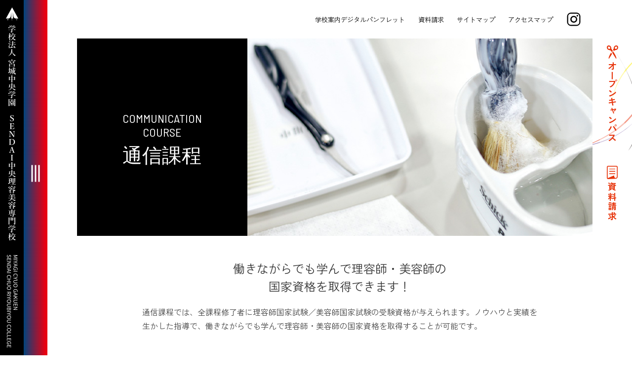

--- FILE ---
content_type: text/html; charset=UTF-8
request_url: https://www.mcg.ac.jp/communication_course/
body_size: 7317
content:
<!doctype html>
<html class="no-js" lang="ja">
<head>
<!-- Google tag (gtag.js) -->
<script async src="https://www.googletagmanager.com/gtag/js?id=G-PWQ45FXGJD"></script>
<script>
  window.dataLayer = window.dataLayer || [];
  function gtag(){dataLayer.push(arguments);}
  gtag('js', new Date());

  gtag('config', 'G-PWQ45FXGJD');
</script>
<meta charset="UTF-8">
<meta name="viewport" content="width=device-width, initial-scale=1">
<link rel="preconnect" href="https://fonts.googleapis.com">
<link rel="preconnect" href="https://fonts.gstatic.com" crossorigin>
<link href="https://fonts.googleapis.com/css2?family=Barlow+Semi+Condensed&family=Zen+Kaku+Gothic+Antique:wght@400;700&display=swap" rel="stylesheet">

<title>通信課程 &#8211; SENDAI 中央理容美容専門学校</title>
<meta name='robots' content='max-image-preview:large' />
	<style>img:is([sizes="auto" i], [sizes^="auto," i]) { contain-intrinsic-size: 3000px 1500px }</style>
	<link rel='stylesheet' id='wp-block-library-css' href='https://www.mcg.ac.jp/wp/wp-includes/css/dist/block-library/style.min.css?ver=6.8.3' type='text/css' media='all' />
<style id='classic-theme-styles-inline-css' type='text/css'>
/*! This file is auto-generated */
.wp-block-button__link{color:#fff;background-color:#32373c;border-radius:9999px;box-shadow:none;text-decoration:none;padding:calc(.667em + 2px) calc(1.333em + 2px);font-size:1.125em}.wp-block-file__button{background:#32373c;color:#fff;text-decoration:none}
</style>
<style id='global-styles-inline-css' type='text/css'>
:root{--wp--preset--aspect-ratio--square: 1;--wp--preset--aspect-ratio--4-3: 4/3;--wp--preset--aspect-ratio--3-4: 3/4;--wp--preset--aspect-ratio--3-2: 3/2;--wp--preset--aspect-ratio--2-3: 2/3;--wp--preset--aspect-ratio--16-9: 16/9;--wp--preset--aspect-ratio--9-16: 9/16;--wp--preset--color--black: #000000;--wp--preset--color--cyan-bluish-gray: #abb8c3;--wp--preset--color--white: #ffffff;--wp--preset--color--pale-pink: #f78da7;--wp--preset--color--vivid-red: #cf2e2e;--wp--preset--color--luminous-vivid-orange: #ff6900;--wp--preset--color--luminous-vivid-amber: #fcb900;--wp--preset--color--light-green-cyan: #7bdcb5;--wp--preset--color--vivid-green-cyan: #00d084;--wp--preset--color--pale-cyan-blue: #8ed1fc;--wp--preset--color--vivid-cyan-blue: #0693e3;--wp--preset--color--vivid-purple: #9b51e0;--wp--preset--gradient--vivid-cyan-blue-to-vivid-purple: linear-gradient(135deg,rgba(6,147,227,1) 0%,rgb(155,81,224) 100%);--wp--preset--gradient--light-green-cyan-to-vivid-green-cyan: linear-gradient(135deg,rgb(122,220,180) 0%,rgb(0,208,130) 100%);--wp--preset--gradient--luminous-vivid-amber-to-luminous-vivid-orange: linear-gradient(135deg,rgba(252,185,0,1) 0%,rgba(255,105,0,1) 100%);--wp--preset--gradient--luminous-vivid-orange-to-vivid-red: linear-gradient(135deg,rgba(255,105,0,1) 0%,rgb(207,46,46) 100%);--wp--preset--gradient--very-light-gray-to-cyan-bluish-gray: linear-gradient(135deg,rgb(238,238,238) 0%,rgb(169,184,195) 100%);--wp--preset--gradient--cool-to-warm-spectrum: linear-gradient(135deg,rgb(74,234,220) 0%,rgb(151,120,209) 20%,rgb(207,42,186) 40%,rgb(238,44,130) 60%,rgb(251,105,98) 80%,rgb(254,248,76) 100%);--wp--preset--gradient--blush-light-purple: linear-gradient(135deg,rgb(255,206,236) 0%,rgb(152,150,240) 100%);--wp--preset--gradient--blush-bordeaux: linear-gradient(135deg,rgb(254,205,165) 0%,rgb(254,45,45) 50%,rgb(107,0,62) 100%);--wp--preset--gradient--luminous-dusk: linear-gradient(135deg,rgb(255,203,112) 0%,rgb(199,81,192) 50%,rgb(65,88,208) 100%);--wp--preset--gradient--pale-ocean: linear-gradient(135deg,rgb(255,245,203) 0%,rgb(182,227,212) 50%,rgb(51,167,181) 100%);--wp--preset--gradient--electric-grass: linear-gradient(135deg,rgb(202,248,128) 0%,rgb(113,206,126) 100%);--wp--preset--gradient--midnight: linear-gradient(135deg,rgb(2,3,129) 0%,rgb(40,116,252) 100%);--wp--preset--font-size--small: 13px;--wp--preset--font-size--medium: 20px;--wp--preset--font-size--large: 36px;--wp--preset--font-size--x-large: 42px;--wp--preset--spacing--20: 0.44rem;--wp--preset--spacing--30: 0.67rem;--wp--preset--spacing--40: 1rem;--wp--preset--spacing--50: 1.5rem;--wp--preset--spacing--60: 2.25rem;--wp--preset--spacing--70: 3.38rem;--wp--preset--spacing--80: 5.06rem;--wp--preset--shadow--natural: 6px 6px 9px rgba(0, 0, 0, 0.2);--wp--preset--shadow--deep: 12px 12px 50px rgba(0, 0, 0, 0.4);--wp--preset--shadow--sharp: 6px 6px 0px rgba(0, 0, 0, 0.2);--wp--preset--shadow--outlined: 6px 6px 0px -3px rgba(255, 255, 255, 1), 6px 6px rgba(0, 0, 0, 1);--wp--preset--shadow--crisp: 6px 6px 0px rgba(0, 0, 0, 1);}:where(.is-layout-flex){gap: 0.5em;}:where(.is-layout-grid){gap: 0.5em;}body .is-layout-flex{display: flex;}.is-layout-flex{flex-wrap: wrap;align-items: center;}.is-layout-flex > :is(*, div){margin: 0;}body .is-layout-grid{display: grid;}.is-layout-grid > :is(*, div){margin: 0;}:where(.wp-block-columns.is-layout-flex){gap: 2em;}:where(.wp-block-columns.is-layout-grid){gap: 2em;}:where(.wp-block-post-template.is-layout-flex){gap: 1.25em;}:where(.wp-block-post-template.is-layout-grid){gap: 1.25em;}.has-black-color{color: var(--wp--preset--color--black) !important;}.has-cyan-bluish-gray-color{color: var(--wp--preset--color--cyan-bluish-gray) !important;}.has-white-color{color: var(--wp--preset--color--white) !important;}.has-pale-pink-color{color: var(--wp--preset--color--pale-pink) !important;}.has-vivid-red-color{color: var(--wp--preset--color--vivid-red) !important;}.has-luminous-vivid-orange-color{color: var(--wp--preset--color--luminous-vivid-orange) !important;}.has-luminous-vivid-amber-color{color: var(--wp--preset--color--luminous-vivid-amber) !important;}.has-light-green-cyan-color{color: var(--wp--preset--color--light-green-cyan) !important;}.has-vivid-green-cyan-color{color: var(--wp--preset--color--vivid-green-cyan) !important;}.has-pale-cyan-blue-color{color: var(--wp--preset--color--pale-cyan-blue) !important;}.has-vivid-cyan-blue-color{color: var(--wp--preset--color--vivid-cyan-blue) !important;}.has-vivid-purple-color{color: var(--wp--preset--color--vivid-purple) !important;}.has-black-background-color{background-color: var(--wp--preset--color--black) !important;}.has-cyan-bluish-gray-background-color{background-color: var(--wp--preset--color--cyan-bluish-gray) !important;}.has-white-background-color{background-color: var(--wp--preset--color--white) !important;}.has-pale-pink-background-color{background-color: var(--wp--preset--color--pale-pink) !important;}.has-vivid-red-background-color{background-color: var(--wp--preset--color--vivid-red) !important;}.has-luminous-vivid-orange-background-color{background-color: var(--wp--preset--color--luminous-vivid-orange) !important;}.has-luminous-vivid-amber-background-color{background-color: var(--wp--preset--color--luminous-vivid-amber) !important;}.has-light-green-cyan-background-color{background-color: var(--wp--preset--color--light-green-cyan) !important;}.has-vivid-green-cyan-background-color{background-color: var(--wp--preset--color--vivid-green-cyan) !important;}.has-pale-cyan-blue-background-color{background-color: var(--wp--preset--color--pale-cyan-blue) !important;}.has-vivid-cyan-blue-background-color{background-color: var(--wp--preset--color--vivid-cyan-blue) !important;}.has-vivid-purple-background-color{background-color: var(--wp--preset--color--vivid-purple) !important;}.has-black-border-color{border-color: var(--wp--preset--color--black) !important;}.has-cyan-bluish-gray-border-color{border-color: var(--wp--preset--color--cyan-bluish-gray) !important;}.has-white-border-color{border-color: var(--wp--preset--color--white) !important;}.has-pale-pink-border-color{border-color: var(--wp--preset--color--pale-pink) !important;}.has-vivid-red-border-color{border-color: var(--wp--preset--color--vivid-red) !important;}.has-luminous-vivid-orange-border-color{border-color: var(--wp--preset--color--luminous-vivid-orange) !important;}.has-luminous-vivid-amber-border-color{border-color: var(--wp--preset--color--luminous-vivid-amber) !important;}.has-light-green-cyan-border-color{border-color: var(--wp--preset--color--light-green-cyan) !important;}.has-vivid-green-cyan-border-color{border-color: var(--wp--preset--color--vivid-green-cyan) !important;}.has-pale-cyan-blue-border-color{border-color: var(--wp--preset--color--pale-cyan-blue) !important;}.has-vivid-cyan-blue-border-color{border-color: var(--wp--preset--color--vivid-cyan-blue) !important;}.has-vivid-purple-border-color{border-color: var(--wp--preset--color--vivid-purple) !important;}.has-vivid-cyan-blue-to-vivid-purple-gradient-background{background: var(--wp--preset--gradient--vivid-cyan-blue-to-vivid-purple) !important;}.has-light-green-cyan-to-vivid-green-cyan-gradient-background{background: var(--wp--preset--gradient--light-green-cyan-to-vivid-green-cyan) !important;}.has-luminous-vivid-amber-to-luminous-vivid-orange-gradient-background{background: var(--wp--preset--gradient--luminous-vivid-amber-to-luminous-vivid-orange) !important;}.has-luminous-vivid-orange-to-vivid-red-gradient-background{background: var(--wp--preset--gradient--luminous-vivid-orange-to-vivid-red) !important;}.has-very-light-gray-to-cyan-bluish-gray-gradient-background{background: var(--wp--preset--gradient--very-light-gray-to-cyan-bluish-gray) !important;}.has-cool-to-warm-spectrum-gradient-background{background: var(--wp--preset--gradient--cool-to-warm-spectrum) !important;}.has-blush-light-purple-gradient-background{background: var(--wp--preset--gradient--blush-light-purple) !important;}.has-blush-bordeaux-gradient-background{background: var(--wp--preset--gradient--blush-bordeaux) !important;}.has-luminous-dusk-gradient-background{background: var(--wp--preset--gradient--luminous-dusk) !important;}.has-pale-ocean-gradient-background{background: var(--wp--preset--gradient--pale-ocean) !important;}.has-electric-grass-gradient-background{background: var(--wp--preset--gradient--electric-grass) !important;}.has-midnight-gradient-background{background: var(--wp--preset--gradient--midnight) !important;}.has-small-font-size{font-size: var(--wp--preset--font-size--small) !important;}.has-medium-font-size{font-size: var(--wp--preset--font-size--medium) !important;}.has-large-font-size{font-size: var(--wp--preset--font-size--large) !important;}.has-x-large-font-size{font-size: var(--wp--preset--font-size--x-large) !important;}
:where(.wp-block-post-template.is-layout-flex){gap: 1.25em;}:where(.wp-block-post-template.is-layout-grid){gap: 1.25em;}
:where(.wp-block-columns.is-layout-flex){gap: 2em;}:where(.wp-block-columns.is-layout-grid){gap: 2em;}
:root :where(.wp-block-pullquote){font-size: 1.5em;line-height: 1.6;}
</style>
<link rel='stylesheet' id='uikit-css' href='https://www.mcg.ac.jp/wp/wp-content/themes/lab-bizkit/assets/css/uikit.min.css?ver=3.0.0.20' type='text/css' media='all' />
<link rel='stylesheet' id='class-css-css' href='https://www.mcg.ac.jp/wp/wp-content/themes/lab-bizkit/assets/css/class.css?ver=1.1.2' type='text/css' media='all' />
<link rel='stylesheet' id='lab-bizkit-style-css' href='https://www.mcg.ac.jp/wp/wp-content/themes/lab-bizkit/style.css?ver=1.1.2' type='text/css' media='all' />
<script type="text/javascript" src="https://www.mcg.ac.jp/wp/wp-includes/js/jquery/jquery.min.js?ver=3.7.1" id="jquery-core-js"></script>
<script type="text/javascript" src="https://www.mcg.ac.jp/wp/wp-includes/js/jquery/jquery-migrate.min.js?ver=3.4.1" id="jquery-migrate-js"></script>
<link rel="https://api.w.org/" href="https://www.mcg.ac.jp/wp-json/" /><link rel="alternate" title="JSON" type="application/json" href="https://www.mcg.ac.jp/wp-json/wp/v2/pages/70" /><link rel="canonical" href="https://www.mcg.ac.jp/communication_course/" />
<link rel='shortlink' href='https://www.mcg.ac.jp/?p=70' />
<link rel="alternate" title="oEmbed (JSON)" type="application/json+oembed" href="https://www.mcg.ac.jp/wp-json/oembed/1.0/embed?url=https%3A%2F%2Fwww.mcg.ac.jp%2Fcommunication_course%2F" />
<link rel="alternate" title="oEmbed (XML)" type="text/xml+oembed" href="https://www.mcg.ac.jp/wp-json/oembed/1.0/embed?url=https%3A%2F%2Fwww.mcg.ac.jp%2Fcommunication_course%2F&#038;format=xml" />
<style type="text/css">
a[href*="tel:"] {
	pointer-events: none;
	cursor: default;
	text-decoration: none;
}
</style>
<link rel="icon" href="https://www.mcg.ac.jp/wp/wp-content/uploads/2024/03/cropped-logomark-32x32.png" sizes="32x32" />
<link rel="icon" href="https://www.mcg.ac.jp/wp/wp-content/uploads/2024/03/cropped-logomark-192x192.png" sizes="192x192" />
<link rel="apple-touch-icon" href="https://www.mcg.ac.jp/wp/wp-content/uploads/2024/03/cropped-logomark-180x180.png" />
<meta name="msapplication-TileImage" content="https://www.mcg.ac.jp/wp/wp-content/uploads/2024/03/cropped-logomark-270x270.png" />
<meta name="description" content="SENDAI 中央理容美容専門学校は理容師美容師国家試験の合格率が高く、毎年たくさんの理容師美容師国家資格者を理容・美容業界に送り出している理容美容の専門学校。">
<!-- TETORI tag mcg.ac.jp www.mcg.ac.jp r-shingaku.com -->
<script>
(function (w, d, s, u) {
  // TAG VERSION 1.00
  if (w._wsq_init_flg) {
    return false;
  }
  w._wsq_init_flg = true;
  _wsq = w._wsq || (_wsq = []);
  _wsq.push(['init', u, 1986]);
  _wsq.push(['domain', 'mcg.ac.jp']);
  _wsq.push(['domain', 'www.mcg.ac.jp']);
  _wsq.push(['domain', 'r-shingaku.com']);
  var a = d.createElement(s); a.async = 1; a.charset='UTF-8'; a.src = 'https://cdn.' + u + '/share/js/tracking.js';
  var b = d.getElementsByTagName(s)[0]; b.parentNode.insertBefore(a, b);
})(window, document, 'script', 'tetori.link');
</script>
</head>

<body class="wp-singular page-template-default page page-id-70 wp-theme-lab-bizkit page-now-communication_course page-2nd">
<a class="skip-link uk-hidden" href="#content">コンテンツへスキップ</a>

<div id="sitelogo"><a href="https://www.mcg.ac.jp/" rel="home"><img src="https://www.mcg.ac.jp/wp/wp-content/themes/lab-bizkit/assets/images/logo.png" alt="SENDAI 中央理容美容専門学校"></a></div>

<div id="ofbar-toggle">
  <a class="ofbarbtn toggle-red" href="#offcanvas-menu" uk-toggle><span class="ofbicon"><i></i></span></a>
  <div id="offcanvas-menu" uk-offcanvas="overlay: true">
    <div class="uk-offcanvas-bar bar-gradation uk-flex uk-flex-column">
      <button class="uk-offcanvas-close" type="button" uk-close></button>
      <div class="ofc-menu-wrap">
        <ul id="primary-menu" class="uk-nav">
          <li><a href="https://www.mcg.ac.jp/school/">学園案内</a></li>
          <li><a href="https://www.mcg.ac.jp/school/grant/">叶えたい私</a></li>
					<li><a href="https://www.mcg.ac.jp/school/feature/">中理美の特徴</a></li>
          <li><a href="https://www.mcg.ac.jp/barber/">理容科</a></li>
          <li><a href="https://www.mcg.ac.jp/beauty/">美容科</a></li>
          <li><a href="https://www.mcg.ac.jp/double-license/">理容修得者・美容修得者コース</a></li>
          <li><a href="https://www.mcg.ac.jp/institution/">施設設備</a></li>
          <li><a href="https://www.mcg.ac.jp/guidance/">入学案内</a></li>
          <li><a href="https://www.mcg.ac.jp/national-exam/">国家試験対策</a></li>
          <li><a href="https://www.mcg.ac.jp/campuslife/">キャンパスライフ</a></li>
          <li><a href="https://www.mcg.ac.jp/communication_course/">通信課程</a></li>
          <li><a href="https://www.mcg.ac.jp/exhibition/">創作発表会</a></li>
          <li><a href="https://www.mcg.ac.jp/recruit/">採用ご担当者様へ／中学・高校教員の方へ</a></li>
          <li><a href="https://www.mcg.ac.jp/opencampus/">オープンキャンパス</a></li>
          <li><a href="https://www.mcg.ac.jp/graduate/">卒業生紹介</a></li>
          <li><a href="https://www.mcg.ac.jp/order/">資料請求</a></li>
          <li><a href="https://www.mcg.ac.jp/qanda/">なんでもQ&amp;A</a></li>
          <li><a href="https://www.mcg.ac.jp/sitemap/" aria-current="page">サイトマップ</a></li>
          <li><a href="https://www.mcg.ac.jp/access/">アクセスマップ</a></li>
          <li><a href="https://www.mcg.ac.jp/dormitory/">提携学生寮</a></li>
        </ul>
      </div>

    </div>
  </div>
</div>

<div id="wrapper">
		<header id="masthead" class="site-header sec-tex-head">
					<div class="head-navigation">
						<ul class="hd-contact-nav uk-flex uk-flex-right uk-flex-middle">
							<li><a href="https://www.mcg.ac.jp/digibook/2026/" target="_blank">学校案内デジタルパンフレット</a></li>
				<li><a href="https://www.mcg.ac.jp/order/">資料請求</a></li>
				<li><a href="https://www.mcg.ac.jp/sitemap/">サイトマップ</a></li>
				<li><a href="https://www.mcg.ac.jp/access/">アクセスマップ</a></li>
				<li class="sns-menu">
										<a href="https://www.instagram.com/churibi_official/" class="uk-icon-link isicon" uk-icon="icon: instagram"></a>
				</li>
			</ul>
		</div>
			<div class="visualblack" uk-scrollspy="cls:uk-animation-fade; repeat: true">
			<div class="visbg" style="background-image:url(https://www.mcg.ac.jp/wp/wp-content/uploads/2020/04/vis-commcs-1.jpg);"></div>
			<h1 class="head-title"><small>COMMUNICATION COURSE</small>通信課程</h1>
		</div>
			
	</header><!-- #masthead -->


	<div id="content" class="site-content">

	<div id="primary" class="content-area">
		<div id="main" class="site-main">
			<div class="uk-container">

			
<article id="post-70" class="post-70 page type-page status-publish has-post-thumbnail hentry">

	<div class="entry-content">
		<p class="uk-text-lead uk-text-center">働きながらでも学んで理容師・美容師の<br />
国家資格を取得できます！</p>
<div class="uk-container-small">
<p>通信課程では、全課程修了者に理容師国家試験／美容師国家試験の受験資格が与えられます。ノウハウと実績を生かした指導で、働きながらでも学んで理容師・美容師の国家資格を取得することが可能です。</p>
<hr />
<h2 class="uk-text-center">入学から理容師・美容師免許取得まで</h2>
<p><img decoding="async" class="alignnone size-full wp-image-76" src="https://www.mcg.ac.jp/wp/wp-content/uploads/2025/03/commcs-flow.png" alt="" width="1600" height="" /></p>
<hr />
<h2 class="uk-text-center">募集定員</h2>
<table class="uk-table uk-table-middle nakaline th-center td-center">
<thead>
<tr>
<th>学科</th>
<th>コース</th>
<th>修業年限</th>
<th>入学定員</th>
<th>総定員</th>
</tr>
</thead>
<tbody>
<tr>
<th rowspan="2">理容科</th>
<td>本科コース</td>
<td>3ヵ年</td>
<td>20名</td>
<td rowspan="2">90名</td>
</tr>
<tr>
<td>美容修得者コース　※</td>
<td>1.5ヵ年</td>
<td>15名</td>
</tr>
<tr>
<th rowspan="2">美容科</th>
<td>本科コース</td>
<td>3ヵ年</td>
<td>50名</td>
<td rowspan="2">180名</td>
</tr>
<tr>
<td>理容修得者コース　※</td>
<td>1.5ヵ年</td>
<td>15名</td>
</tr>
</tbody>
</table>
<p class="fs-small">※修得者コースに関して　出願資格：入学しようとする科の他方の科の養成施設を卒業している者、または卒業見込みの者。詳しくは学校へお問い合わせください。</p>
<hr />
<h2 class="uk-text-center">面接授業（スクーリング）</h2>
<p>本校に直接来校し、3年間で300時間の面接授業（スクーリング）を受講します。内容は主に国家試験の課題の実習と教科の授業です。遅刻・欠席の場合は指定された日に補習を行います。</p>
<hr />
<h2 class="uk-text-center">受講内容</h2>
<p>関係法規・制度、衛生管理、保健、香粧品化学、理容・美容技術理論、文化論、運営管理、理容・美容実習など　※詳しくは募集要項をご覧ください。</p>
<hr />
<h2 class="uk-text-center">レポート添削</h2>
<p>配本された教科を学習し、課題の解答をレポートで理容・美容教育センターへ期限内に提出（3年間で36通※中卒者は45通）。採点、添削指導が行われます。60点以上が合格。<br />
不合格の場合は再提出となります。このレポート内容を勉強しておくと国家試験で力が発揮できます。</p>
<hr />
<h2 class="uk-text-center">カリキュラム</h2>
<p>● 13教科36回のレポート提出<br />
● 本校にて面接授業<br />
● 時間割（1時間50分授業）<br />
　 9：20～12：50（午前4時限）9：10までに登校<br />
 　13：20～15：00（午後2時限）授業後清掃</p>
<hr />
</div>
	</div><!-- .entry-content -->

</article><!-- #post-70 -->

			</div>
		</div><!-- #main -->
	</div><!-- #primary -->




	</div><!-- #content -->

	<footer class="site-footer">
		<div class="uk-container">
			<div class="site-info">
				<h3 class="foot-logo"><a href="https://www.mcg.ac.jp/" rel="home"><img src="https://www.mcg.ac.jp/wp/wp-content/themes/lab-bizkit/assets/images/logo-foot.png" width="348" alt="SENDAI 中央理容美容専門学校"/></a></h3>
				<address><span>〒983-0039　仙台市宮城野区新田東2-11-4</span> <span>TEL：022-231-5678（代表）</span> <span>FAX：022-232-3525</span></address>
   			<div class="copyright">Copyright&copy; MIYAGI CYUO GAKUEN All Rights Reserved.</div>
			</div><!-- .site-info -->
		</div>
	</footer><!-- #colophon -->
</div><!-- #wrapper -->
<div class="pagetop"><a href="#" uk-scroll uk-icon="icon: arrow-up"></a></div>

<div id="fixedbts">
	<a href="https://www.mcg.ac.jp/opencampus/" class="btn-oc">オープンキャンパス</a>
	<a href="https://www.mcg.ac.jp/order/" class="btn-req">資料請求</a>
</div>
<script type="speculationrules">
{"prefetch":[{"source":"document","where":{"and":[{"href_matches":"\/*"},{"not":{"href_matches":["\/wp\/wp-*.php","\/wp\/wp-admin\/*","\/wp\/wp-content\/uploads\/*","\/wp\/wp-content\/*","\/wp\/wp-content\/plugins\/*","\/wp\/wp-content\/themes\/lab-bizkit\/*","\/*\\?(.+)"]}},{"not":{"selector_matches":"a[rel~=\"nofollow\"]"}},{"not":{"selector_matches":".no-prefetch, .no-prefetch a"}}]},"eagerness":"conservative"}]}
</script>
<script type="text/javascript" src="https://www.mcg.ac.jp/wp/wp-content/themes/lab-bizkit/assets/js/uikit.min.js?ver=3.0.0.20" id="uikit-js-js"></script>
<script type="text/javascript" src="https://www.mcg.ac.jp/wp/wp-content/themes/lab-bizkit/assets/js/uikit-icons.min.js?ver=3.0.0.20" id="uikit-icon-js"></script>
<script type="text/javascript" src="https://www.mcg.ac.jp/wp/wp-content/themes/lab-bizkit/assets/js/setting.js?ver=6.8.3" id="custom-js-js"></script>
<script type="text/javascript" src="https://www.mcg.ac.jp/wp/wp-content/themes/lab-bizkit/assets/js/skip-link-focus-fix.js?ver=6.8.3" id="lab-bizkit-skip-link-focus-fix-js"></script>
<script type="text/javascript" src="https://www.mcg.ac.jp/wp/wp-content/plugins/page-links-to/dist/new-tab.js?ver=3.3.7" id="page-links-to-js"></script>

</body>
</html>


--- FILE ---
content_type: text/css
request_url: https://www.mcg.ac.jp/wp/wp-content/themes/lab-bizkit/style.css?ver=1.1.2
body_size: 9777
content:
/*!
Theme Name: lab-bizkit
Author: Labrid
Version: 1.1.2
License: GNU General Public License v2 or later
License URI: LICENSE
Text Domain: lab-bizkit
Tags: custom-background, custom-logo, custom-menu, featured-images, threaded-comments, translation-ready

This theme, like WordPress, is licensed under the GPL.
Use it to make something cool, have fun, and share what you've learned with others.

lab-bizkit is based on Underscores http://underscores.me/, (C) 2012-2016 Automattic, Inc.
Underscores is distributed under the terms of the GNU GPL v2 or later.

Normalizing styles have been helped along thanks to the fine work of
Nicolas Gallagher and Jonathan Neal http://necolas.github.io/normalize.css/
*/
/*--------------------------------------------------------------
>>> TABLE OF CONTENTS:
----------------------------------------------------------------
# Normalize
# Typography
# Elements
# Link
# Header
# Footer
# Navigation
	## Menu common
	## Offcanvas Menu
	## Global Menu
	## Pagetop Button
# Accessibility
# Clearings
# Widgets
# Content
	## Posts and pages
	## Comments
# Infinite scroll
# Media
	## Captions
	## Galleries
# News
# Childpage list
--------------------------------------------------------------*/

/*--------------------------------------------------------------
# Typography
--------------------------------------------------------------*/
html,body {
  color: #444;
  font-size: 16px;
  font-family: "Zen Kaku Gothic Antique", sans-serif;
}

*:focus, *:active { outline: none !important; }

@media (max-width: 40em) {
 html,body {
 	font-size: 14px;
 }
}


h1, .uk-h1 {
  font-size: 1.5rem; }
h2, .uk-h2 {
  font-size: 1.35rem; }
h3, .uk-h3, .uk-text-lead {
  font-size: 1.25rem; }
h4, .uk-h4 {
  font-size: 1.2rem; }
h5, .uk-h5 {
  font-size: 1.15rem; }
h6, .uk-h6 {
  font-size: 1.075rem; }

@media screen and (min-width: 960px) {
h1, .uk-h1 {
  font-size: 2rem; }
h2, .uk-h2,
h3, .uk-h3, .uk-text-lead {
  font-size: 1.5rem; }
h4, .uk-h4 {
  font-size: 1.35rem; }
h5, .uk-h5 {
  font-size: 1.25rem; }
h6, .uk-h6 {
  font-size: 1.175rem; }
}

h1 a, .h1 a, h2 a, .h2 a, h3 a, .h3 a, h4 a, .h4 a, h5 a, .h5 a {
 text-decoration: none; }
h1 small, h2 small, h3 small {
	font-size: 70%; }


.entry-content h2,
.entry-content h3,
.entry-content h4,
.entry-content h5,
.entry-content h6 {
	margin: 2.2em 0 .8em; }
.entry-content h2.uk-text-center,
.entry-content h3.uk-text-center,
.entry-content h4.uk-text-center {
	margin-bottom: 2em; }
.entry-content>*:first-child,
.entry-content .entry-content>*:first-child,
.entry-content .entry-content>*:first-child,
.entry-content h2 + h3,
.entry-content h3 + h4 {
	margin-top: 0; }

.screen-reader-text {
	clip: rect(1px, 1px, 1px, 1px);
	position: absolute !important;
	height: 1px;
	width: 1px;
	overflow: hidden;
}


/*--------------------------------------------------------------
# Elements
--------------------------------------------------------------*/
html {
	box-sizing: border-box;
}

p, ul, ol, dl {
	line-height: 1.8;
}

li > ul, li > ol,
dd > ul, dd > ol,
td > ol, td > ul {
	margin-bottom: 0; }

dl dt, th {
	font-weight: 400;}

.uk-hr, hr { margin: 4rem 0; border-top: solid 3px #d9e1e5; }

@media screen and (max-width: 640px) {
	.uk-hr, hr { margin: 1.75rem 0; border-top: solid 2px #d9e1e5; }
}


/*--------------------------------------------------------------
# Link
--------------------------------------------------------------*/
a {
	transition: all, .2s;
}

/*--------------------------------------------------------------
# UK hack
--------------------------------------------------------------*/
.uk-container {
	margin: 0;
	max-width: 1000px;
}
.uk-container-small {
	margin: 0 auto;
	max-width: 800px;
}
@media (min-width: 960px) {
	.uk-container {
		padding-left: 50px;
		padding-right: 50px;
	}
}
@media (min-width: 1200px) {
	.uk-container {
		padding-left: 100px;
		padding-right: 100px;
	}
}

.uk-table {
	background-color: #fff;
}
.uk-table th {
	color: inherit;
	font-size: inherit;
}
.uk-table tbody th {
	vertical-align: inherit;
}

.uk-overflow-auto table {
	vertical-align: bottom !important;
}
@media (max-width: 640px) {
	.uk-overflow-auto table {
		width: auto;
	}
	.uk-overflow-auto th, .uk-overflow-auto td {
		white-space: nowrap;
	}
}

@media (max-width: 959px) {
	table.uk-table.uk-table-responsive th {
		background-color: inherit;
		font-weight: bold;
	}
}

.uk-badge {
	border-radius: 0 !important;
	background: #00447D !important;
}

/*--------------------------------------------------------------
# Header
--------------------------------------------------------------*/
#wrapper {
  margin-left: 96px;
	background: url("assets/images/bg-body.png");
}

#sitelogo {
  position: fixed;
	top: 0;
  left: 0px;
	width: 48px;
  z-index: 1001;
	overflow: hidden;
}
#sitelogo a {
  display: block;
  width: 100%;
  height: 100vh;
  background: #000;
}

@media (max-width:720px) {
	#wrapper {
		margin-left: 30px;
		width: calc(100% -30px);
		overflow: hidden;
		background-size: 1050px auto;
	}
	#sitelogo {
		width: 30px; top: 30px;
	}
}


.site-header {
	max-width: 1304px;
	position: relative;
	overflow: hidden;
}
.site-header h1 {
	margin: 0;
	font-size: 200%;
}
.sec-vis-head.site-header .head-navigation {
	position: absolute;
	width: 100%;
	right: 0; top: 0;
}
.sec-vis-head.site-header .herovis:before {
	position: absolute;
	top: -100px;
	left: 0;
	width: 100%;
	height: 100px;
	content: '';
	box-shadow: 0 50px 80px rgba(0,0,0,0.3);
}

.visualblack {
	position: relative;
	background: #000;
	color: #fff;
}
.visualblack .visbg {
	width: 100%;
	height: 200px;
	background-color: #ccc;
	background-position: 50% 10%;
	background-size: cover;
}
.visualblack .head-title {
	/*
	position: absolute;
	top: 50%;
	left: 15px;
	transform: translateY(-50%);
	padding: 35px 20px;
	*/
	padding: 20px;
	background: #000;
	color: #fff;
	text-align: center;
	font-size: 1.75rem;
	font-family: "游明朝", YuMincho, "Hiragino Mincho ProN", "Hiragino Mincho Pro", "ＭＳ 明朝", serif;
}
.visualblack .head-title small {
	/*
	margin-bottom: .75em;
	*/
	margin-bottom: .25em;
	display: block;
	font: normal 60%/1.2 'Barlow Semi Condensed', sans-serif;
	text-transform: uppercase;
}
@media (min-width:640px) {
	.visualblack {
		margin-left: 30px;
		display: flex;
		flex-direction: row-reverse;
		align-items: center;
		height: 250px;
	}
	.visualblack .visbg {
		width: 60%;
		height: 100%;
	}
	.visualblack .head-title {
		position: static;
		box-sizing: border-box;
		padding: 20px;
		width: 40%;
		top: auto; left: auto;
		transform: none;
		font-size: 2rem;
	}
	.visualblack .head-title small {
		margin-bottom: .75em;
	}
	.top-head .herovis {
		position: relative;
		margin-bottom: 30px;
	}
}
@media (min-width:1200px) {
	.visualblack {
		margin-left: 60px;
		height: 400px;
	}
	.visualblack .visbg {
		width: 67%;
	}
	.visualblack .head-title {
		padding: 30px;
		font-size: 2.5rem;
		width: 33%;
	}
	.visualblack .head-title small {
		margin: .4em 2.5em;
	}
}

#fixedbts {
	position: fixed;
	z-index: 1000;
}
#fixedbts>a {
	display: block;
	background-color: rgba(255,255,255,.4);
	color: #e7340b;
	white-space: nowrap;
}
#fixedbts>a:hover {
	background-color: rgba(255,255,255,1);
	text-decoration: none;
}
#fixedbts>a::before {
	display: inline-block;
	content: '';
	background-position: center center;
	background-repeat: no-repeat;
	background-size: contain;
}
#fixedbts>a.btn-oc::before {
	background-image: url(assets/images/ic-hasami.png);
}
#fixedbts>a.btn-req::before {
	background-image: url(assets/images/ic-note.png);
}
@media (min-width:640px) {
	.site-header {
		margin-right: 50px;
	}
	#fixedbts {
		right: 0;
		top: 50px;
	}
	#fixedbts>a {
		width: 50px;
		padding: 14px 0 20px;
		font-weight: bold;
		font-size: 18px;
		line-height: 50px;
		writing-mode: vertical-rl;
	}
	#fixedbts>a::before {
		width: 24px;
		height: 27px;
		margin-bottom: 6px;
	}
	#fixedbts>a.btn-req {
		margin-top: 15px;
		letter-spacing: .1em;
	}
}
@media (min-width:1200px) {
	.site-header {
		margin-right: 80px;
	}
	#fixedbts {
		right: 15px;
		top: 78px;
	}
}
@media (max-width:639px) {
	#fixedbts {
		bottom: 0;
		right: 0;
		left: 30px;
		display: flex;
	}
	#fixedbts>a {
		flex: 1;
		text-align: center;
		padding: 0 5px;
		font-size: 14px;
		line-height: 34px;
	}
	#fixedbts>a::before {
		width: 16px;
		height: 16px;
		margin-right: 4px;
		margin-bottom: 3px;
		vertical-align: middle;
	}
}


/*--------------------------------------------------------------
# Footer
--------------------------------------------------------------*/
.site-footer {
	padding: 0 0 3rem 0;
}

.site-info {
	text-align: center;
}
.foot-logo a {
	color: #222;
}
.foot-logo a:hover {
	opacity: .7;
}
.site-info address {
	margin-bottom: 1rem;
	font-size: 12px;
}
.site-info address span {
	display: inline-block;
	margin: 0 1em .3em;
}
.copyright {
	font: normal 12px/1.1 Arial, Helvetica, "sans-serif";
  text-align: center;
}
@media (max-width:640px) {
	.site-footer {
		padding: 1.6rem 0 4.4rem;
	}
}


/*--------------------------------------------------------------
# Navigation
--------------------------------------------------------------*/
.hd-contact-nav {
	padding: 1.5rem 0;
	margin: 0;
	line-height: 1;
	list-style: none;
	font-size: .825rem;
}
.hd-contact-nav li {
	margin: 0 1em;
}
.hd-contact-nav a {
	color: #000;
}
.sns-menu a {
	display: inline-block;
	color: #000;
}
.sec-vis-head.site-header .hd-contact-nav a {
	color: #fff;
}
.sec-vis-head.site-header .sns-menu a {
	display: inline-block;
	color: #fff;
}
.sec-tex-head.site-header .hd-contact-nav {
	background-color: #fff;
}
.sns-menu a.fbicon {
	padding: 2px;
	margin-right: 12px;
}
.sns-menu a.fbicon svg {
	width: 26px;
	height: 26px;
}
.sns-menu a.fbicon .cs1 {
	fill: #000;
}
.sec-vis-head.site-header .sns-menu a.fbicon .cs1 {
	fill: #fff;
}
.sns-menu a.uk-icon-link {
	margin-right: 10px;
}
.sns-menu a.uk-icon-link svg {
	width: 30px;
	height: 30px;
}
.sns-menu a.fbicon:hover .cs1 { fill: #4266B2 !important; }
.sns-menu a.twicon:hover { color: #1FA1F2; }
.sns-menu a.isicon:hover { color: #DD0351; }

/* offcanvas toggle */
#ofbar-toggle {
  position: fixed;
	top: 0;
  left: 48px;
	width: 48px;
	height: 100vh;
  z-index: 999;
}
#ofbar-close {
  position: absolute;
	top: 0;
  right: 0;
}
.ofbarbtn {
  display: block;
  width: 100%;
  height: 100%;
  background: #e8340c;
}
.ofbarbtn.toggle-red {
	background: #E70012;
	background: linear-gradient(-90deg, #E70012 0%, #E70012 10%, #00447D 100%);
}
.ofbarbtn .ofbicon {
  position: absolute;
  width: 34px;
  height: 17px;
  top: 50%;
  left: 7px;
  margin-top: -17px;
  transform: rotate(90deg);
}
.ofbicon>i {
	display: block;
  background: #fff;
	width: 100%;
	top: 0;
  height: 3px;
	box-shadow: 0 7px 0 #fff, 0 14px 0 #fff;
}

@media (max-width:720px) {
	#ofbar-toggle {
		width: 30px; height: 30px;
		left: 0;
		z-index: 1001;
	}
	.ofbarbtn .ofbicon {
		width: 18px;
		height: 12px;
		left: 6px;
		margin-top: -6px;
		transform: rotate(0deg);
	}
	.ofbicon>i {
		height: 2px;
		box-shadow: 0 5px 0 #fff, 0 10px 0 #fff;
	}
	.hd-contact-nav {
		padding: .8rem 0;
	}
	.hd-contact-nav li {
		display: none;
	}
	.hd-contact-nav li:first-child,
	.hd-contact-nav li.sns-menu {
		display: block;
		margin: 0 .6rem;
	}
	.sns-menu a.svg-icon {
		padding: 2px;
		margin-right: 6px;
	}
	.sns-menu a.svg-icon svg {
		width: 20px;
		height: 20px;
	}
	.sns-menu a.uk-icon-link {
		margin-right: 4px;
	}
	.sns-menu a.uk-icon-link svg {
		width: 22px;
		height: 22px;
	}
}

/* offcanvas */
.uk-offcanvas {
	left: 48px;
}
.uk-offcanvas-bar {
  background: #e8340c;
}
.uk-offcanvas-bar.bar-gradation {
	background: #E70012;
	background: linear-gradient(-90deg, #E70012 0%, #E70012 10%, #00447D 100%);
}

.uk-offcanvas-bar li.page_item_has_children {
  position: relative;
}
.uk-offcanvas-bar li.page_item_has_children > button {
  position: absolute;
  background: none;
  border: none;
  top: 4px; right: 0;
  width: 24px;
  height: 24px;
  font-size: 20px;
}
.uk-offcanvas-bar li.page_item_has_children > button:before,
.uk-offcanvas-bar li.page_item_has_children > button:after {
  position: absolute;
  content: '';
  width: 10px;
  height: 1px;
  background: #444;
  top: 12px;
  left: 7px;
}
.uk-offcanvas-bar li.page_item_has_children > button:after {
  transform: rotate(90deg);
}
@media (max-width:720px) {
	.uk-offcanvas { left: 30px; }
}

/* pagetop link */
.pagetop {
	display: none;
	position: fixed;
	right: 4rem;
	bottom: 4rem;
	z-index: 1000;
}
.pagetop a {
	display: inline-block;
	text-align: center;
	background: #fff;
	color: #000;
	page-break-after: 4px;
	border: solid 2px #000;
	border-radius: 20px;
}
.pagetop a svg {
	width: 36px;
	height: 36px;
}
.pagetop a:hover {
	background: #000;
	color: #fff;
}
@media (max-width:720px) {
	.pagetop {
		right: 1rem;
		bottom: 3rem;
	}
	.pagetop a {
		border-width: 1px;
	}
	.pagetop a svg {
		width: 24px;
		height: 24px;
	}
}

/* 管理メニューの高さ考慮 */
.admin-bar .offcanvas-toggle-btn { top: 3rem; }
.admin-bar .off-canvas { top: 32px; }
@media (max-width:782px) {
	.admin-bar .offcanvas-toggle-btn { top: 4rem; }
	.admin-bar .off-canvas { top: 46px; }
}

/*--------------------------------------------------------------
# Accessibility
--------------------------------------------------------------*/



/*--------------------------------------------------------------
# Clearings
--------------------------------------------------------------*/
.clear:before,
.clear:after,
.entry-content:before,
.entry-content:after,
.comment-content:before,
.comment-content:after,
.site-header:before,
.site-header:after,
.site-content:before,
.site-content:after,
.site-footer:before,
.site-footer:after {
	content: "";
	display: table;
	table-layout: fixed;
}

.clear:after,
.entry-content:after,
.comment-content:after,
.site-header:after,
.site-content:after,
.site-footer:after {
	clear: both;
}

/*--------------------------------------------------------------
# Widgets
--------------------------------------------------------------*/
aside.widget-area {
	padding: 3rem 2rem 2rem;
	background: #eee;
}
.widget {
	margin: 0 0 1.5em;
	/* Make sure select elements fit in widgets. */
}
.widget select {
	max-width: 100%;
}
@media (min-width:960px) {
  aside.widget-area {
	  display: flex;
  	flex-wrap: wrap;
  }
  aside.widget-area .widget {
    box-sizing: border-box;
    flex: 0 0 33.3%;
    padding: 0 1rem;
  }
}

/*--------------------------------------------------------------
# Search
--------------------------------------------------------------*/
.search-form {
	display: flex;
}
.search-submit {
	height: 2.4375rem;
	border-radius: 0;
	padding: .1em 1.4em;
	margin-left: .5em;
}

/*--------------------------------------------------------------
# Content
--------------------------------------------------------------*/
.site-content {
	padding: 3rem 0;
}
@media (max-width:640px) {
	.site-content {
		padding: 1.6rem 0;
	}
}


/*--------------------------------------------------------------
## Posts and pages
--------------------------------------------------------------*/
.sticky {
	display: block;
}

.updated:not(.published) {
	display: none;
}

.page-content,
.entry-content,
.entry-summary {
	margin: 0 0 2rem;
}

.page-links {
	clear: both;
	margin: 0 0 1.5em;
}

.nav-links {
	display: -webkit-flex;
	display: -moz-flex;
	display: flex;
}
.post-navigation .nav-links {
	justify-content: space-between;
}
.pagination .nav-links {
	justify-content: center;
}
.pagination .nav-links .page-numbers {
	margin: 0 .2em;
}
.nav-links .nav-previous a:before,
.nav-links .nav-next a:after,
.nav-links a.prev:before,
.nav-links a.next:after {
	display: inline-block;
}
.nav-links .nav-previous a:before,
.nav-links a.prev:before {
	margin-right: .5em;
	content: '←';
}
.nav-links .nav-next a:after,
.nav-links a.next:after{
	margin-left: .5em;
	content: '→';
}

.single .entry-header {
	margin-bottom: 2rem;
}
.single .entry-header .entry-title {
	padding-bottom: .5em;
	border-bottom: solid 1px #000;
	margin-bottom: .5em;
}

.entry-meta {
	display: -webkit-flex;
	display: -moz-flex;
	display: flex;
}
.entry-title a,
.entry-meta a {
	color: #000;
}
.entry-title a:hover,
.entry-meta a:hover {
	color: #1e87f0;
}
.entry-meta>span {
	padding-right: 1em;
	margin-bottom: .3em;
}
.entry-meta>.byline {
	display: none;
}
.entry-meta .uk-icon {
	color: #777;
	margin-right: .3em;
}
@media(max-width:40em) {
	.entry-meta {
		flex-wrap: wrap;
	}
}


.archive-post {
	padding-bottom: 1.2rem;
	border-bottom: solid 1px #ccc;
	margin-bottom: 2rem;
}
.archive-post .entry-header {
	margin-bottom: .8rem;
}
.archive-post .entry-header .entry-title {
	margin-bottom: .4em;
}
.has-post-thumbnail:after {
	clear: both;
	content: '';
	display: table;
}
.archive-thumb {
	float: right;
	margin: 0 0 .8rem 1.5rem;
}
@media(max-width:24em) {
	.archive-thumb {
		display: none;
	}
}

/*--------------------------------------------------------------
## Comments
--------------------------------------------------------------*/
.comment-content a {
	word-wrap: break-word;
}

.bypostauthor {
	display: block;
}

/*--------------------------------------------------------------
# Infinite scroll
--------------------------------------------------------------*/
/* Globally hidden elements when Infinite Scroll is supported and in use. */
.infinite-scroll .posts-navigation,
.infinite-scroll.neverending .site-footer {
	/* Theme Footer (when set to scrolling) */
	display: none;
}

/* When Infinite Scroll has reached its end we need to re-display elements that were hidden (via .neverending) before. */
.infinity-end.neverending .site-footer {
	display: block;
}

/*--------------------------------------------------------------
# Media
--------------------------------------------------------------*/
.page-content .wp-smiley,
.entry-content .wp-smiley,
.comment-content .wp-smiley {
	border: none;
	margin-bottom: 0;
	margin-top: 0;
	padding: 0;
}

/* Make sure embeds and iframes fit their containers. */
embed,
iframe,
object {
	max-width: 100%;
}

/* Make sure logo link wraps around logo image. */
.custom-logo-link {
	display: inline-block;
}

/*--------------------------------------------------------------
## Captions
--------------------------------------------------------------*/
.wp-caption {
	margin-bottom: 1.5em;
	max-width: 100%;
}

.wp-caption img[class*="wp-image-"] {
	display: block;
	margin-left: auto;
	margin-right: auto;
}

.wp-caption .wp-caption-text {
	margin: 0.8075em 0;
}

.wp-caption-text {
	text-align: center;
}

/*--------------------------------------------------------------
## Galleries
--------------------------------------------------------------*/
.gallery {
	margin-left: -2%;
	margin-bottom: 1.5em;
}
.gallery-item {
	margin-left: 2%;
	margin-bottom: 2rem;
	background: #fff;
	color: #666;
	box-shadow: 0 5px 15px rgba(0,0,0,.08);
}
.gallery-caption {
	padding: 20px;
	font-size: .875rem;
}
@media (min-width:640px) {
	.gallery {
		display: flex;
		flex-wrap: wrap;
		align-items: flex-start;
	}
	.gallery-columns-2 .gallery-item {
		max-width: 48%;
	}

	.gallery-columns-3 .gallery-item {
		max-width: 31.33%;
	}

	.gallery-columns-4 .gallery-item {
		max-width: 23%;
	}

	.gallery-columns-5 .gallery-item {
		max-width: 18%;
	}

	.gallery-columns-6 .gallery-item {
		max-width: 14.66%;
	}

	.gallery-columns-7 .gallery-item {
		max-width: 12.28%;
	}

	.gallery-columns-8 .gallery-item {
		max-width: 10.5%;
	}

	.gallery-columns-9 .gallery-item {
		max-width: 9.11%;
	}
}

.gallery-caption {
	display: block;
}

/*** Foo ***/
#main .fg-item {
	box-shadow: 0 5px 15px rgba(0,0,0,.08);
}
#main .fg-caption {
	padding: 15px;
	background: #fff;
	color: #000;
}
.fbx-modal {
	font-family: sans-serif;
}

/*--------------------------------------------------------------
# Search
--------------------------------------------------------------*/
.search-form input.uk-input {
  box-sizing: border-box;
  width: calc( 100% - 64px );
}
.search-form button.uk-button {
  width: 60px;
  padding: 0;
  margin-left: 4px;
}


/*--------------------------------------------------------------
# Sitemap
--------------------------------------------------------------*/
ul.site-page-list, ul.site-page-list ul { padding-left: 0;}
.entry-content .site-page-list, .entry-content .site-page-list li { margin:0; list-style:none; }
.entry-content .site-page-list>li { border-top:solid 1px #ddd; padding:1em 0; }
.entry-content .site-page-list>li:after { display: table; content: ''; clear: left; }
.entry-content .site-page-list a { color: #000; }
.entry-content .site-page-list a:hover { color: #1e87f0;}
.entry-content .site-page-list a:hover { text-decoration: none; }
.entry-content .site-page-list a:before { content:'-'; margin: 0 .5em; }
.entry-content .site-page-list>li>ul>li>a:before { content: '+'; }
@media (min-width: 681px) {
.entry-content .site-page-list>li>ul { margin-left:0; }
.entry-content .site-page-list>li>a { float:left; width:35%; }
.entry-content .site-page-list>li>ul { float:left; width:65%; }
.entry-content .site-page-list>li>ul>li ul { margin-bottom:.5em; margin-left: 1.5em; }
}


/*--------------------------------------------------------------
# News Index
--------------------------------------------------------------*/
.news-list {
	margin-left: 0;
	padding-left: 0;
	list-style-type: none;
	border-top: solid 1px #ccc;
}
.news-list a {
	color: #000;
}
.news-list a:hover {
	color: #e8340c;
	text-decoration: none;
}
.news-list-li {
	display: -webkit-flex;
	display: -moz-flex;
	display: flex;
	align-items: flex-start;
	padding: .8em;
	border-bottom: solid 1px #ccc;
}
.news-l-date {
	flex: 0 0 8em;
}
.nl-cat {
	flex: 0 0 7em;
	text-align: center;
	border: solid 1px #999;
}
.news-list-title {
	margin-left: 1em;
}
.news-new {
	color: #cf0000;
}

.top-post-toidx {
	text-align: right;
}
.top-post-toidx a {
	color: #222;
}
.top-post-toidx a:before {
	margin-right: .3em;
	content: '→';
}
.top-post-toidx a:hover {
	color: #e8340c;
	text-decoration: none;
}


/*--------------------------------------------------------------
# Childpage List
--------------------------------------------------------------*/
.childpage-grid .thumb-box {
	margin-bottom: 1.6rem;
}
.childpage-grid .thumb-box a {
	display: block;
	position: relative;
}
.childpage-grid .thumb-box .thumb-tex {
	position: absolute;
	bottom: 0; left: 0;
	display: block;
	width: 100%;
	padding: .3em;
	text-align: center;
	background: rgba(0,0,0,.2);
	color: #fff;
}
.childpage-grid .thumb-box a:hover .thumb-tex {
	background: rgba(0,0,0,.4);
}


/*--------------------------------------------------------------
# Top Index
--------------------------------------------------------------*/
.top-index {
	margin: 0 0 6rem;
	padding: 0;
	list-style-type: none;
}
.top-index li {
	margin: 0 0 1.25rem;
}
.top-index a:hover {
	opacity: .8;
}

#top-newslst {
	margin: 0 0 6rem 0;
	padding: 4rem 0 3rem;
	background: #e9eff2;
}

.tnews-head h2 {
	margin: 0;
	display: flex;
	align-items: center;
}
.tnews-head h2 strong {
	font: bold 40px/1 'Barlow Semi Condensed', sans-serif;
}
.tnews-head h2 small {
	font-size: 15px;
	font-weight: normal;
	margin: 10px 0 0 14px;
}

#topnewstab {
	margin-top: 0;
	margin-bottom: 0;
}
#topnewstab>* {
	margin-bottom: 2px;
	line-height: 1.3;
}
#topnewstab>*>:first-child {
	font-weight: bold;
	color: #000;
	text-underline-offset: 7px;
	text-decoration: underline;
}
#topnewstab.uk-subnav-pill>*>a:hover,
#topnewstab.uk-subnav-pill>.uk-active>a {
	color: #202479;
}

.news-thumb-list, .news-text-list {
	margin: 2rem 0;
}
.news-thumb-list .uk-grid {
	margin: 0 0 0 -20px;
	padding: 0;
	list-style-type: none;
}
.news-thumb-list .uk-grid>* {
	padding-left: 20px;
}
.news-thumb-list .uk-grid>.uk-grid-margin {
	margin-top: 20px !important;
}
.news-thumb-image>a {
	display: block;
	height: 210px;
}
.news-thumb-text {
	background-color: #fff;
	padding: 20px;
	display: flex;
	flex-direction: column;
}
.news-thlist-title a {
	color: #000;
	text-underline-offset: 5px;
	text-decoration: underline;
}
.news-thlist-title a:hover {
	color: #202479;
}
.news-thlist-title {
	font-size: 15px;
	font-weight: bold;
	margin-bottom: 12px;
}
.news-thlist-desc {
	font-size: 14px;
}
.news-thlist-desc a {
	color: #000;
}
.news-th-meta {
	margin-top: auto;
	font-size: 14px;
	text-align: right;
}

.news-to-mokuji .uk-container {
	text-align: right;
}
.news-to-mokuji a {
	font-family: 'Barlow Semi Condensed', sans-serif;
	font-size: 1.2rem;
}

.news-text-list .news-list {
	margin-bottom: 0;
}

#top-opencampus .uk-grid>* {
	margin-bottom: 20px;
}
#top-opencampus a:hover {
	opacity: .8;
}

#top-ftindex {
	margin: 6rem 0 0;
}
#top-ftindex ul.uk-nav>li {
	margin-bottom: 2.4rem;
}
#top-ftindex ul.uk-nav>li:nth-child(2n+1){
	margin-top: 1.5rem;
}
#top-ftindex a:hover {
	opacity: .8;
}

#top-important {
	display: flex;
	margin:0 0 6rem 0;
	align-items: center;
}
.tip-head {
	color: #cf0000;
	margin: 0 3rem 0 0;
	font-family: "游明朝", YuMincho, "Hiragino Mincho ProN", "Hiragino Mincho Pro", "ＭＳ 明朝", serif;
}
.tip-head small {
	display: inline-block;
	position: relative;
	top: -.2em;
	margin-left: .5em;
	font: normal 60%/1 'Barlow Semi Condensed', sans-serif;
}
#top-important .tip-newsline {
	display: flex;
	font-size: 1.2rem;
	font-weight: bold;
}
#top-important .tip-newsdate {
	white-space: nowrap;
	margin-right: 1.6em;
}
#top-important .tip-newstitle a {
	color: #000;
}
#top-important .tip-newstitle a:hover {
	color: #cf0000;
}

#headnews {
	opacity: 0;
	position: absolute;
	bottom: 0;
	right: 0;
	width: 400px;
}
#headnews.uk-scrollspy-inview {
	opacity: 1;
}
#headnews .headnbox>a {
	display: block;
	padding: 20px 70px 18px 28px;
	color: #fff;
	background: #E70012;
	background: linear-gradient(-90deg, #E70012 0%, #E70012 10%, #00447D 100%);
}
#headnews .headnbox>a:hover {
	text-decoration: none;
	background-color: #cf0000;
}
#headnews .head-newstitle {
	display: flex;
	align-items: center;
}
#headnews .head-newstitle small {
	font: normal 90%/1 'Barlow Semi Condensed', sans-serif;
	white-space: nowrap;
	margin-right: 10px;
}
#headnews .head-newstitle strong {
	font-size: 18px;
	white-space: nowrap;
	text-overflow: ellipsis;
	overflow: hidden;
}
#headnews .headnbox>a.r-bow::before, #headnews .headnbox>a.r-bow::after {
	right: 18px;
	top: 52%;
	background-color: #fff;
}
#headnews .headnbox>a:hover.r-bow::before, #headnews .headnbox>a:hover.r-bow::after {
	right: 10px;
}

.youtubeiconlink>svg {
	position: absolute;
	top: 50%;
	left: 50%;
	width: 70px;
	height: 70px;
	transform: translate(-50%,-50%);
	color:#fff;
}
.youtubeiconlink:hover>svg {
	color: red;
}

@media (max-width:960px) {
	.news-thumb-list .uk-slider-items>* {
		width: 260px;
		margin-right: 12px;
	}
	#top-important {
		display: block;
	}
	.tip-head {
		margin: 0 0 .5em;
	}
}
@media (max-width:640px) {
	#topnewstab.uk-subnav-pill { margin-left: -3px; }
	#topnewstab.uk-subnav-pill>* { padding-left: 3px; }
	.top-index { margin-bottom: 1.6rem; }
	.top-index li { margin-bottom: .8rem; }
	#top-newslst {
		margin: 0 0 2rem 0;
		padding: 2rem 0 1.6rem;
	}
	.news-thumb-list .uk-flex {
		margin-right: -10px;
	}
	.news-thumb-list .uk-flex>* {
		margin-right: 10px;
	}
	#top-ftindex {
		margin: 2rem 0 0;
	}
	#top-ftindex ul.uk-nav>li {
		margin-bottom: .5rem;
	}
	#top-important {
		margin-bottom: 2rem;
	}
	#top-important .tip-newsline {
		display: block;
		font-size: 1rem;
	}
	#top-important .tip-newsdate {
		margin: 0 0 .2em;
	}

	#headnews {
		position: static;
		width: auto;
	}
	#headnews .headnbox>a {
		padding: 14px 60px 13px 18px;
		border-left-width: 12px;
	}
	#headnews .head-newstitle strong {
		font-size: 16px;
	}
}



/*--------------------------------------------------------------
# 学科
--------------------------------------------------------------*/
.job-list {
	margin: 0;
	padding: 0;
	list-style-type: none;
	text-align: center;
}
.gakka-submenu {
	margin-bottom: 2.4rem;
}
.gakka-submenu>li:not(:first-child) {
	margin-top: 4.8rem;
}
.gakka-submenu a:hover {
	opacity: .8;
}
@media (min-width:640px) {
	.job-list {
		display: flex;
		flex-wrap: wrap;
		justify-content: center;
	}
	.job-list li {
		margin: .3rem 1rem;
	}
}


/* カリキュラム */

.gakka-timeline {
	position: relative;
	margin-bottom: 2.5rem;
}
.gakka-timeline:before {
	position: absolute;
	top: 0;
	left: 35%;
	content: '';
	height: 100%;
	width: 2px;
	background: #999;
}
.gakka-timeline > h4 {
	margin: 0 30% 0 0;
	text-align: center;
}
.gakka-timeline > ul + h4 {
	margin-top: 2em;
}
.gakka-timeline > h4 > strong {
	font-weight: 400;
	position: relative;
	z-index: 2;
	display: inline-block;
	padding: 5px;
	background-color: #fff;
}
.cc-timeline {
  list-style: none;
	margin: 0;
	padding: 0;
}
.cc-timeline > li {
	display: flex;
	margin: 0;
}
.cc-timeline > li > * {
	box-sizing: border-box;
}
.cc-timeline .timeline-date {
	width: 35%;
	padding: 30px 24px 0 0;
	text-align: right;
}
.cc-timeline .timeline-content {
	width: 65%;
	padding: 30px 0 15px 24px;
	position: relative;
}
.cc-timeline .timeline-content:before {
	content: '';
	width: 14px;
	height: 14px;
	background: #333333;
	position: absolute;
	left: -6px;
	top: 34px;
	border-radius: 100%;
}
.gakka-ccpics {
	margin-top: 3rem;
}
@media (min-width:640px) {
	.cc-timeline .timeline-date { padding-right: 36px; }
	.cc-timeline .timeline-content { padding-left: 36px; }
	.cc-timeline .timeline-content:before { top: 36px; }
	.gakka-ccpics { margin-top: 1.5rem; }
	.gakka-ccpics p { margin: 0 0 2rem; }
}

/* 時間割表 */
.jikanwari-table {
	margin-bottom: 2rem;
	overflow: auto;
  -webkit-overflow-scrolling: touch;
}
.jikanwari-table table {
	width:99.9%;
	margin: 0;
}
.jikanwari-table table th,
.jikanwari-table table td {
	font-size: .875rem;
	padding: 8px;
	text-align: center;
	vertical-align: middle;
	white-space: nowrap;
}
.jikanwari-table table thead th {
	background-color: #9f9f9f;
	color: #fff;
	font-weight: bold;
}
.jikanwari-table table tbody th {
	background-color: #b6b6b6;
	color: #fff;
}
.jikanwari-table table tbody th big {
	font-size: 135%;
}


/*--------------------------------------------------------------
# FORM
--------------------------------------------------------------*/
.formbread {
	list-style: none;
	margin: 0 29px 3rem 0;
	display: flex;
}
.formbread li {
	flex: 0 1 33.3%;
	border-left: solid 2px #fff;
	text-align: center;
	background: #ddd;
	color: #fff;
	position: relative;
	line-height: 58px;
	height: 58px;
	font-weight: 600;
	font-size: 1rem;
	padding: 0 0 0 10px;
}
.formbread li:first-child {
	border-left: none;
}
.formbread li:before,
.formbread li:after {
	content: '';
	position: absolute;
	top: 0;
	width: 0;
	height: 0;
	border-style: solid;
	border-width: 29px 0 29px 29px;
}
.formbread li:before { left: 0; border-color: transparent transparent transparent #ffffff; z-index: 5; }
.formbread li:after { right: -29px; border-color: transparent transparent transparent #dddddd; z-index: 6; }
.formbread li:first-child:before { display: none; }
.mw_wp_form_input .formbread li:first-child,
.mw_wp_form_confirm .formbread li:nth-child(2),
.mw_wp_form_complete .formbread li:last-child { background: #F08A31; }
.mw_wp_form_input .formbread li:first-child:after,
.mw_wp_form_confirm .formbread li:nth-child(2):after,
.mw_wp_form_complete .formbread li:last-child:after { border-color: transparent transparent transparent #F08A31; }

@media(max-width:40em) {
	.formbread { margin-right: 12px; }
	.formbread li { line-height:40px; height: 40px; padding-left: 4px; }
	.formbread li:before, .formbread li:after { border-width: 20px 0 20px 12px; }
	.formbread li:after { right: -12px; }
}

/* TBLE */
.mw_wp_form table { font-size: .875rem; margin-top: 3rem; }
.mw_wp_form .uk-input, .mw_wp_form .uk-select, .mw_wp_form .uk-textarea { border-color: #ccc; }
.mw_wp_form .uk-textarea { padding-top: 10px; padding-bottom: 10px;}

.mw_wp_form th { width: 30%; }
.mw_wp_form th .uk-label { float: right; background: #ff5000; }
.mw_wp_form td small { color: #888; }
.mw_wp_form_confirm.mw_wp_form .noconfirm,
.mw_wp_form_confirm.mw_wp_form td small { display: none; }
#zip1, #zip2 { margin: 0; }
#addrsc { margin: 1em .5em 0 0; }
.mw_wp_form .mwform-radio-field { margin-right: 2em; }
.mw_wp_form .mwform-radio-field input { margin: .8rem .3rem .8rem 0; }
.mw_wp_form .error { margin-top: .5em; }

.form-submitbt { margin: 2rem 0; text-align: center; }
.form-submitbt .uk-button { border-radius: 0; margin: 5px; font-size: 1rem; padding: 6px 34px; }


/*--------------------------------------------------------------
# オープンキャンパス
--------------------------------------------------------------*/
.oc-single-title {
	text-align: center;
	background-color: #143787;
	color: #fff;
	font-size: 35px;
	font-weight: bold;
	padding: .5em;
	margin-top: .6em;
	margin-bottom: 1.6em;
	letter-spacing: 0.1em;
}

.oc-feature-grid {
	margin-top: 3rem;
	margin-bottom: 3rem;
}
.oc-feature-grid h3 {
	font-size: 28px;
	font-weight: bold;
	text-decoration: underline;
	text-underline-offset: .55em;
	margin-bottom: 1.4em;
}

.oc-date-table {
	border-top: 1px solid #555;
}
.oc-date-table tr {
	border-bottom: 1px solid #555;
}
.oc-date-table th, .oc-date-table td {
	vertical-align: middle;
	padding: 1.8em;
}
.oc-date-table th {
	background-color: #F6F0D7;
	font-weight: bold;
	width: 180px;
}
.oc-date-table td iframe {
	margin-top: 20px;
}

.oc-join-button {
	text-align: center;
	margin: 4rem 0;
}
.oc-join-button .uk-button {
	font-size: 1rem;
	letter-spacing: .1em;
	padding: .8em 1.5em;
	width: 600px;
	max-width: 100%;
}

@media(max-width:40em) {
	.oc-single-title {
		font-size: 20px;
		letter-spacing: 0;
		margin-top: 0;
		margin-bottom: 1.2em;
	}

	.oc-feature-grid {
		margin-top: 2rem;
		margin-bottom: 2rem;
	}
	.oc-feature-grid h3 {
		font-size: 20px;
	}

	.oc-date-table th, .oc-date-table td {
		padding: 1rem .4em;
	}

	.oc-join-button {
		margin: 2.5rem 0;
	}
	.oc-join-button .uk-button {
		letter-spacing: 0;
	}
}
